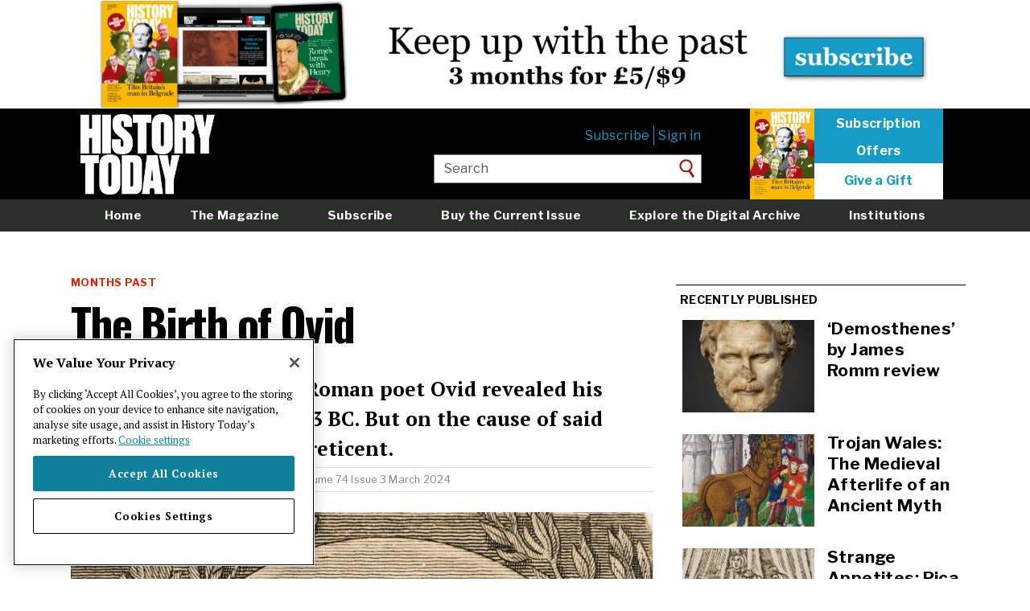

--- FILE ---
content_type: text/html; charset=UTF-8
request_url: https://www.historytoday.com/archive/months-past/birth-ovid
body_size: 9400
content:
<!DOCTYPE html>
<html lang="en" dir="ltr" prefix="content: http://purl.org/rss/1.0/modules/content/  dc: http://purl.org/dc/terms/  foaf: http://xmlns.com/foaf/0.1/  og: http://ogp.me/ns#  rdfs: http://www.w3.org/2000/01/rdf-schema#  schema: http://schema.org/  sioc: http://rdfs.org/sioc/ns#  sioct: http://rdfs.org/sioc/types#  skos: http://www.w3.org/2004/02/skos/core#  xsd: http://www.w3.org/2001/XMLSchema# ">
  <head>
    <meta charset="utf-8" />
<link rel="shortlink" href="https://www.historytoday.com/node/57006" />
<link rel="canonical" href="https://www.historytoday.com/archive/months-past/birth-ovid" />
<meta name="twitter:card" content="summary_large_image" />
<meta name="twitter:title" content="The Birth of Ovid" />
<meta name="twitter:creator:id" content="15559134" />
<meta name="twitter:creator" content="@historytoday" />
<meta name="twitter:image" content="https://www.historytoday.com/sites/default/files/styles/large/public/2024-02/birth_of_ovid_history_today_0.png?itok=y-lGfZeT" />
<meta name="baggage" content="sentry-trace_id=3886d43ed8c54ffaa2569a167f56dd52,sentry-sample_rate=0.01,sentry-public_key=09b56f7ec8f2d6fe769b5f610295e1dc,sentry-environment=production" />
<meta name="sentry-trace" content="3886d43ed8c54ffaa2569a167f56dd52-52fdb319a2f64303" />
<meta name="traceparent" content="00-3886d43ed8c54ffaa2569a167f56dd52-52fdb319a2f64303-00" />
<meta name="Generator" content="Drupal 10 (https://www.drupal.org)" />
<meta name="MobileOptimized" content="width" />
<meta name="HandheldFriendly" content="true" />
<meta name="viewport" content="width=device-width, initial-scale=1.0" />
<link rel="icon" href="/sites/default/files/favicon.png" type="image/png" />
<script src="/sites/default/files/google_tag/main/google_tag.script.js?t98a4e" defer></script>
<script>window.a2a_config=window.a2a_config||{};a2a_config.callbacks=[];a2a_config.overlays=[];a2a_config.templates={};a2a_config.templates = {
    twitter: "${title} ${link} via @HistoryToday"
};
a2a_config.icon_color = "transparent";
</script>

    <title>The Birth of Ovid | History Today</title>
    <link rel="stylesheet" media="all" href="/libraries/slick/slick/slick.css?t98a4e" />
<link rel="stylesheet" media="all" href="/themes/contrib/stable/css/system/components/align.module.css?t98a4e" />
<link rel="stylesheet" media="all" href="/themes/contrib/stable/css/system/components/fieldgroup.module.css?t98a4e" />
<link rel="stylesheet" media="all" href="/themes/contrib/stable/css/system/components/container-inline.module.css?t98a4e" />
<link rel="stylesheet" media="all" href="/themes/contrib/stable/css/system/components/clearfix.module.css?t98a4e" />
<link rel="stylesheet" media="all" href="/themes/contrib/stable/css/system/components/details.module.css?t98a4e" />
<link rel="stylesheet" media="all" href="/themes/contrib/stable/css/system/components/hidden.module.css?t98a4e" />
<link rel="stylesheet" media="all" href="/themes/contrib/stable/css/system/components/item-list.module.css?t98a4e" />
<link rel="stylesheet" media="all" href="/themes/contrib/stable/css/system/components/js.module.css?t98a4e" />
<link rel="stylesheet" media="all" href="/themes/contrib/stable/css/system/components/nowrap.module.css?t98a4e" />
<link rel="stylesheet" media="all" href="/themes/contrib/stable/css/system/components/position-container.module.css?t98a4e" />
<link rel="stylesheet" media="all" href="/themes/contrib/stable/css/system/components/reset-appearance.module.css?t98a4e" />
<link rel="stylesheet" media="all" href="/themes/contrib/stable/css/system/components/resize.module.css?t98a4e" />
<link rel="stylesheet" media="all" href="/themes/contrib/stable/css/system/components/system-status-counter.css?t98a4e" />
<link rel="stylesheet" media="all" href="/themes/contrib/stable/css/system/components/system-status-report-counters.css?t98a4e" />
<link rel="stylesheet" media="all" href="/themes/contrib/stable/css/system/components/system-status-report-general-info.css?t98a4e" />
<link rel="stylesheet" media="all" href="/themes/contrib/stable/css/system/components/tablesort.module.css?t98a4e" />
<link rel="stylesheet" media="all" href="/modules/contrib/jquery_ui/assets/vendor/jquery.ui/themes/base/core.css?t98a4e" />
<link rel="stylesheet" media="all" href="/modules/contrib/jquery_ui/assets/vendor/jquery.ui/themes/base/slider.css?t98a4e" />
<link rel="stylesheet" media="all" href="/themes/contrib/stable/css/views/views.module.css?t98a4e" />
<link rel="stylesheet" media="all" href="/modules/contrib/addtoany/css/addtoany.css?t98a4e" />
<link rel="stylesheet" media="all" href="/modules/custom/axis_paragraph_image/css/axis_paragraph_image.css?t98a4e" />
<link rel="stylesheet" media="all" href="/modules/custom/axis_slider_block/css/axis_slider_block.css?t98a4e" />
<link rel="stylesheet" media="all" href="/modules/custom/ht_signup/css/ht_signup.css?t98a4e" />
<link rel="stylesheet" media="all" href="/modules/contrib/jquery_ui/assets/vendor/jquery.ui/themes/base/theme.css?t98a4e" />
<link rel="stylesheet" media="all" href="/modules/contrib/paragraphs/css/paragraphs.unpublished.css?t98a4e" />
<link rel="stylesheet" media="all" href="/themes/contrib/stable/css/core/assets/vendor/normalize-css/normalize.css?t98a4e" />
<link rel="stylesheet" media="all" href="/themes/contrib/stable/css/core/normalize-fixes.css?t98a4e" />
<link rel="stylesheet" media="all" href="/themes/contrib/classy/css/components/action-links.css?t98a4e" />
<link rel="stylesheet" media="all" href="/themes/contrib/classy/css/components/breadcrumb.css?t98a4e" />
<link rel="stylesheet" media="all" href="/themes/contrib/classy/css/components/button.css?t98a4e" />
<link rel="stylesheet" media="all" href="/themes/contrib/classy/css/components/collapse-processed.css?t98a4e" />
<link rel="stylesheet" media="all" href="/themes/contrib/classy/css/components/container-inline.css?t98a4e" />
<link rel="stylesheet" media="all" href="/themes/contrib/classy/css/components/details.css?t98a4e" />
<link rel="stylesheet" media="all" href="/themes/contrib/classy/css/components/exposed-filters.css?t98a4e" />
<link rel="stylesheet" media="all" href="/themes/contrib/classy/css/components/field.css?t98a4e" />
<link rel="stylesheet" media="all" href="/themes/contrib/classy/css/components/form.css?t98a4e" />
<link rel="stylesheet" media="all" href="/themes/contrib/classy/css/components/icons.css?t98a4e" />
<link rel="stylesheet" media="all" href="/themes/contrib/classy/css/components/inline-form.css?t98a4e" />
<link rel="stylesheet" media="all" href="/themes/contrib/classy/css/components/item-list.css?t98a4e" />
<link rel="stylesheet" media="all" href="/themes/contrib/classy/css/components/link.css?t98a4e" />
<link rel="stylesheet" media="all" href="/themes/contrib/classy/css/components/links.css?t98a4e" />
<link rel="stylesheet" media="all" href="/themes/contrib/classy/css/components/menu.css?t98a4e" />
<link rel="stylesheet" media="all" href="/themes/contrib/classy/css/components/more-link.css?t98a4e" />
<link rel="stylesheet" media="all" href="/themes/contrib/classy/css/components/pager.css?t98a4e" />
<link rel="stylesheet" media="all" href="/themes/contrib/classy/css/components/tabledrag.css?t98a4e" />
<link rel="stylesheet" media="all" href="/themes/contrib/classy/css/components/tableselect.css?t98a4e" />
<link rel="stylesheet" media="all" href="/themes/contrib/classy/css/components/tablesort.css?t98a4e" />
<link rel="stylesheet" media="all" href="/themes/contrib/classy/css/components/tabs.css?t98a4e" />
<link rel="stylesheet" media="all" href="/themes/contrib/classy/css/components/textarea.css?t98a4e" />
<link rel="stylesheet" media="all" href="/themes/contrib/classy/css/components/ui-dialog.css?t98a4e" />
<link rel="stylesheet" media="all" href="/themes/contrib/classy/css/components/messages.css?t98a4e" />
<link rel="stylesheet" media="all" href="https://fonts.googleapis.com/css2?family=Libre+Franklin:ital,wght@0,400;0,700;1,300&amp;family=Oswald:wght@500;700&amp;family=PT+Serif:ital,wght@0,400;0,700;1,400;1,700&amp;display=swap" />
<link rel="stylesheet" media="all" href="/themes/custom/historytoday/compiled/global-styling.css?t98a4e" />
<link rel="stylesheet" media="all" href="/themes/custom/historytoday/assets/overrides.css?t98a4e" />

    
  <script src='/.bunny-shield/bd/bunnyprint.js' data-key='TJMmmdRUykCeH5DJyFAkuS8rwAOHTVEjXmCr8T27WbUYGvv4xh5xbSExCaOnzO4eqVuC69a8UyafKVDem1NSpLxsaRENYYrTxct5plfTPboQ9RprqgRDGRIOgYNE988134AFOd7S7t+QC7DQ+mZ/iv5DyfBA+xpfjM8uwOLD4ys6E/[base64]' data-validation='[base64]' id='bunnyprint' async></script></head>
  <body class="path-node page-node-type-article path--archive-months-past-birth-ovid sidebar-second">
        <a href="#main-content" class="visually-hidden focusable skip-link">
      Skip to main content
    </a>
    <noscript><iframe src="https://www.googletagmanager.com/ns.html?id=GTM-NR4LBLQ" height="0" width="0" style="display:none;visibility:hidden"></iframe></noscript>
      <div class="dialog-off-canvas-main-canvas" data-off-canvas-main-canvas>
    <div class="layout-container">

      <div class="layout-header-top" role="ads">
        <div class="region region-header-top">
    <div id="block-advertisement-banner" class="block block-axis-advertisement block-advertisement-banner-block">
  
    
      <div id="advertisement--banner"></div>
  </div>

  </div>

    </div>
  
  <header role="banner">
      <div class="header__content">
    <div id="block-historytoday-branding" class="block block-system block-system-branding-block">
  
    
        <a href="/" rel="home" class="site-logo">
      <img src="/themes/custom/historytoday/assets/HT-logo.png" alt="Home" id="site-logo__image"/>
    </a>
      </div>
<nav role="navigation" aria-labelledby="block-usermenuloggedout-menu" id="block-usermenuloggedout" class="block block-menu navigation menu--user-menu-logged-out">
            
  <h2 class="visually-hidden" id="block-usermenuloggedout-menu">User menu logged out</h2>
  

        
              <ul class="menu">
                    <li class="menu-item">
                        <a  href="https://www.historytoday.com/subscribe">Subscribe</a>
              </li>
                <li class="menu-item">
                        <a  href="https://www.historytoday.com"><a href="/user/login?destination=/archive/months-past/birth-ovid">Sign in</a></a>
              </li>
        </ul>
  


  </nav>
<div id="block-headersubscribe" class="block block-block-content block-block-contentca78db47-bb69-48e3-9075-dbf40a1d37e5">
  
    
      
            <div class="clearfix text-formatted field field--name-body field--type-text-with-summary field--label-hidden field__item"><p><a href="https://www.historytoday.com/shop/buy-current-issue"><img data-entity-uuid="79a00311-71f7-44ab-9635-57ad9e06bc36" data-entity-type="file" src="/sites/default/files/inline-images/History%20Today%20January%202026%20thumb.jpg" width="300" height="424" alt loading="lazy"></a>
</p><p><a class="sub" href="/subscription/subscribe">Subscription</a><br><a class="sub" href="/subscription/subscribe">Offers</a></p>
<p><a class="click" href="/subscription/gift-subscription">Give a Gift</a></p>
</div>
      
  </div>
<div class="views-exposed-form block block-views block-views-exposed-filter-blocksearch-page-1" data-drupal-selector="views-exposed-form-search-page-1" id="block-exposedformsearchpage-1-header">
  
    
      <form action="/site-search" method="get" id="views-exposed-form-search-page-1" accept-charset="UTF-8">
  <div class="form--inline clearfix">
  <div class="js-form-item form-item js-form-type-textfield form-type-textfield js-form-item-keys form-item-keys">
      <label for="edit-keys">Enter your keywords</label>
        <input placeholder="Enter your keywords" data-drupal-selector="edit-keys" type="text" id="edit-keys" name="keys" value="Search" size="30" maxlength="128" class="form-text" />

        </div>
<div data-drupal-selector="edit-actions" class="form-actions js-form-wrapper form-wrapper" id="edit-actions"><input data-drupal-selector="edit-submit-search" type="submit" id="edit-submit-search" value="Search" class="button js-form-submit form-submit" />
</div>

</div>

</form>

  </div>

    <a href="/subscribe" class="mobile-menu__subscribe-link">
      <button class="mobile-menu__subscribe-button">Subscribe</button>
    </a>
    <button class="mobile-menu__search-button">
      <span class="sr-only">Search</span>
    </button>
    <button class="mobile-menu__navbar-toggle">
      <span class="sr-only">Toggle navigation</span>
      <span class="icon-bar icon-bar--top"></span>
      <span class="icon-bar icon-bar--middle"></span>
      <span class="icon-bar icon-bar--bottom"></span>
    </button>
  </div>

      <nav class="region region-header-bottom">
    <div class="nav__content">
      <nav role="navigation" aria-labelledby="block-mainmenu-menu" id="block-mainmenu" class="block block-menu navigation menu--main-menu">
            
  <h2 class="visually-hidden" id="block-mainmenu-menu">Main menu</h2>
  

        
              <ul class="menu">
                    <li class="menu-item">
                        <a  href="https://www.historytoday.com/">Home</a>
              </li>
                <li class="menu-item">
                        <a  href="https://www.historytoday.com/magazine">The Magazine</a>
              </li>
                <li class="menu-item">
                        <a  href="https://www.historytoday.com/subscription/subscribe">Subscribe</a>
              </li>
                <li class="menu-item">
                        <a  href="https://www.historytoday.com/shop/buy-current-issue">Buy the Current Issue</a>
              </li>
                <li class="menu-item">
                        <a  href="https://www.historytoday.com/archive">Explore the Digital Archive</a>
              </li>
                <li class="menu-item">
                        <a  href="https://www.historytoday.com/subscription/institutional-subscriptions">Institutions</a>
              </li>
                <li class="menu-item">
                        <a  href="https://www.historytoday.com/reviews">Reviews</a>
              </li>
                <li class="menu-item">
                        <a  href="https://www.historytoday.com"><a href="/user/login?destination=/archive/months-past/birth-ovid">Sign in</a></a>
              </li>
        </ul>
  


  </nav>

    </div>
  </nav>

      <nav class="region region-header-mini">
    <div class="nav__content">
      <div id="block-sitebranding" class="block block-system block-system-branding-block">
  
    
        <a href="/" rel="home" class="site-logo">
      <img src="/themes/custom/historytoday/assets/HT-logo.png" alt="Home" id="site-logo__image"/>
    </a>
      </div>
<nav role="navigation" aria-labelledby="block-miniheadermenu-menu" id="block-miniheadermenu" class="block block-menu navigation menu--mini-header-menu">
            
  <h2 class="visually-hidden" id="block-miniheadermenu-menu">Mini header menu</h2>
  

        
              <ul class="menu">
                    <li class="menu-item">
                        <a  href="https://www.historytoday.com/site-search">Search</a>
              </li>
                <li class="menu-item">
                        <a  href="https://www.historytoday.com/magazine">Magazine</a>
              </li>
                <li class="menu-item">
                        <a  href="https://www.historytoday.com/latest">Latest</a>
              </li>
                <li class="menu-item">
                        <a  href="https://www.historytoday.com/subscribe">Subscribe</a>
              </li>
        </ul>
  


  </nav>
<div id="block-addtoanybuttons" class="block block-addtoany block-addtoany-block">
  
    
      <span class="a2a_kit a2a_kit_size_32 addtoany_list" data-a2a-url="https://www.historytoday.com/archive/months-past/birth-ovid" data-a2a-title="The Birth of Ovid"><a class="a2a_button_facebook"></a><a class="a2a_button_twitter"></a><a class="a2a_button_reddit"></a><a class="a2a_custom-button-print-pdf" href="/print/pdf/node/57006/debug" target="_blank"><img style="width: 24px" src="/sites/default/files/printnew.png"></a></span>
  </div>
<div id="block-miniheadersubscribelink" class="block block-block-content block-block-content6748f192-b526-43f7-b6ae-a3f1cfd327e1">
  
    
      
            <div class="clearfix text-formatted field field--name-body field--type-text-with-summary field--label-hidden field__item"><p><a class="sub" href="//www.historytoday.com/subscribe">Subscribe</a></p>
</div>
      
  </div>

    </div>
  </nav>

  </header>

  <main role="main">

    

          <div class="layout-content-top" role="complementary">
          <div class="region region-content-top">
    <div data-drupal-messages-fallback class="hidden"></div>
<div class="views-element-container block block-views block-views-blockfeatured-header-blocks-block-1" id="block-views-block-featured-header-blocks-block-1">
  
    
      <div><div class="view view-featured-header-blocks view-id-featured_header_blocks view-display-id-block_1 js-view-dom-id-3f2ed94f4af95ed10096051d60351b61e1cd3b324210296026ce729cf86136ff">
  
    
      
      <div class="view-content">
      <div class="views-field views-field-field-banner-image"><div class="field-content"></div></div>
    </div>
  
          </div>
</div>

  </div>

  </div>

      </div>
    
    <div class="content-wrapper">
      <div class="layout-content">
        <a id="main-content" tabindex="-1"></a>          <div class="region region-content">
    <div id="block-historytoday-content" class="block block-system block-system-main-block">
  
    
      
<article about="/archive/months-past/birth-ovid" typeof="schema:Article" class="node node--type-article node--promoted node--view-mode-full">
  <div class="row">
    <div class="col-xs-12 col-m-12">
      
      <div class="field field--name-field-site-sections field--type-entity-reference field--label-hidden field__items">
              <div class="field__item"><a href="/archive/months-past" hreflang="en">Months Past</a></div>
          </div>
  
      <h1 class="page-title">
        <span property="schema:name" class="field field--name-title field--type-string field--label-hidden">The Birth of Ovid</span>

      </h1>
    </div>
  </div>
    <div class="row">
      <div class="col-xs-12 col-m-12">
        
            <div class="clearfix text-formatted field field--name-field-summary field--type-text-long field--label-hidden field__item"><div style="position:relative;" data-slate-node="element" data-slate-fragment="[base64]"><span data-slate-node="text" data-slate-leaf="true" data-slate-string="true">Writing from exile, the Roman poet Ovid revealed his birth date as 24 March 43 BC. But on the cause of said exile, he was unusually reticent.</span></div>
</div>
      
      </div>
    </div>
    <div class="row">
      <div class="col-xs-12 col-m-12">
        <div class="group-author-publish-info">
          <strong><a href="/author/mathew-lyons" hreflang="en">Mathew Lyons</a></strong>
          | Published in
          <a href="/archive/history-today" hreflang="en">History Today</a>
          <a href="/history-today-issues/volume-74-issue-3-march-2024" hreflang="en">Volume 74 Issue 3 March 2024</a>
          
                            </div>
      </div>
    </div>
    <div class="row">
      <div class="col-xs-12 col-m-12">
        
      <div class="field field--name-field-content field--type-entity-reference-revisions field--label-hidden field__items">
              <div class="field__item">    <section class="paragraph paragraph--type--image paragraph--view-mode--default">
                    
            <div class="field field--name-field-paragraph-image field--type-image field--label-hidden field__item">  <img loading="lazy" src="/sites/default/files/2024-02/birth_of_ovid_history_today_0.png" width="1600" height="1856" alt="Silent witness: Ovid, engraving after a coin, undated. Mary Evans Picture Library." title="Silent witness: Ovid, engraving after a coin, undated. Mary Evans Picture Library." typeof="foaf:Image" />

</div>
      
            </section>
</div>
              <div class="field__item">  <section class="paragraph paragraph--type--text paragraph--view-mode--default">
          
            <div class="clearfix text-formatted field field--name-field-paragraph-text field--type-text-long field--label-hidden field__item"><p><span class="dropcaps">O</span>vid was with a friend on Elba in the autumn of eight AD when the crisis hit. A summons arrived for him from the emperor, Augustus. Were the rumours true, his friend asked. Ovid equivocated – half confessing, half denying.</p>
<p class="p2">Two millennia later, we still don’t know what Ovid had done to prompt the summons; we only know what happened next. Following a face-to-face meeting with the furious emperor, and without a trial, Ovid was exiled to Tomis on the Black Sea – now Constanța in Romania – at the eastern limits of the Empire. He dragged out his departure until the very last day of the emperor’s decree in December, postponing making travel arrangements, prolonging farewells.<span class="Apple-converted-space">&nbsp;</span></p>
<p class="p2">Ovid left behind his wife and his home, with its beloved gardens and orchards. He also left behind his masterpiece, the <em>Metamorphoses</em>, complete but not finished to his satisfaction. He never saw Rome again, dying in Tomis sometime in the winter of 17/18. He had long complained about the cold. But he complained about everything.</p>
<p class="p2">The only reliable evidence about Ovid’s fall from grace is in his poems of exile. Indeed it is to these we owe almost all his extant biographical information, including his date of birth: 21 March 43 BC. Ovid says that he was exiled for ‘carmen et error’: a poem and a mistake. The poem was the <em>Ars Amatoria</em>, a guide to adultery. But that was nearly a decade old by eight AD. And the mistake? Ovid makes clear that he witnessed something and then kept silent about it. What did he see? He kept silent about that too.</p>
<p class="p2">Into the space left by this second silence speculation has flooded. Perhaps he mocked the defeat of the Roman general Varus in the Teutoburg Forest. Or perhaps he profaned the sacred mysteries of Isis or Eleusis. Had he seen Livia, the wife of Augustus, naked? Had he slept with her? Or perhaps with Livia and Augustus’ daughter, Julia? Had he seen Augustus committing incest with his daughter? Or with his granddaughter? Or seen him having sex with a man?</p>
<p class="p2">It remains a mystery. But Ovid’s poems from Tomis have kept alive gossip about the emperor’s family and its peccadilloes for over 2,000 years. Ovid would surely have enjoyed the irony of that.</p>
</div>
      
      </section>
</div>
          </div>
  
      </div>
    </div>
</article>

  </div>
<div class="views-element-container block block-views block-views-blockarticle-general-tags" id="block-views-block-article-general-tags">
  
    
      <div><div class="view view-article view-id-article view-display-id-general_tags js-view-dom-id-79df9865ba58fc8dd2b7727c907cec0e7a7b66e65131d0cee06a6201890da844">
  
    
      
      <div class="view-content">
      <a href="/period/roman-empire" hreflang="en">Roman Empire</a><a href="/location/eastern-europe" hreflang="en">Eastern Europe</a>
    </div>
  
          </div>
</div>

  </div>
<div class="views-element-container block block-views block-views-blockarticles-read-next-block-1" id="block-views-block-articles-read-next-block-1">
  
      <h2 class="block-title">Related Articles</h2>
    
      <div><div class="view view-articles-read-next view-id-articles_read_next view-display-id-block_1 js-view-dom-id-011ea3d3f5a7bd59638b827e78e2f4cd744c0da070a2f68595102792d32a406f">
  
    
      <div class="view-header">
      
    </div>
      
      <div class="view-content">
      <div class="views-field views-field-nothing"><span class="field-content">    <div class="row">
      <div class="col-xs-6 col-m-6">
          <img loading="lazy" src="/sites/default/files/styles/sidebarnew/public/2020-10/Ovid.jpg?itok=4kaJsGhD" width="335" height="235" alt="Ovid, first-century marble bust, Uffizi Gallery, Florence." typeof="Image" class="image-style-sidebarnew" />



      </div>
      <div class="col-xs-6 col-m-6">
        <h5>
          <a href="/archive/editor/i-shall-live" hreflang="en">‘I Shall Live On’</a>
        </h5>
      </div>
    </div></span></div><div class="views-field views-field-nothing"><span class="field-content">    <div class="row">
      <div class="col-xs-6 col-m-6">
          <img loading="lazy" src="/sites/default/files/styles/sidebarnew/public/articles/DianaActeon.jpg?itok=24tz0xml" width="335" height="235" alt="DianaActeon.jpg" typeof="Image" class="image-style-sidebarnew" />



      </div>
      <div class="col-xs-6 col-m-6">
        <h5>
          <a href="/archive/foundations/diana-and-actaeon" hreflang="und">Diana and Actaeon</a>
        </h5>
      </div>
    </div></span></div>
    </div>
  
          </div>
</div>

  </div>
<div class="views-element-container block block-views block-views-blockpopular-content-block-2" id="block-views-block-popular-content-block-2">
  
      <h2 class="block-title">Popular articles</h2>
    
      <div><div class="view view-popular-content view-id-popular_content view-display-id-block_2 js-view-dom-id-21b9abbe24c3191da35c34dfa3cfdd7d0c95e21eee1633a606509e6165298b18">
  
    
      
      <div class="view-content">
      <div class="views-field views-field-nothing"><span class="field-content"><div class="row">
      <div class="col-xs-6 col-m-6">
            <a href="/archive/review/revolution-come-and-revolutions-new-history-review" hreflang="en"><img loading="lazy" src="/sites/default/files/styles/teaser_list/public/2025-12/revolution_to_come_dan_edelstein_revolutions_donald_sassoon_history_today_0.jpg?itok=11ZKz4Qd" width="440" height="340" alt="Lamartine refusant le drapeau rouge devant l’Hôtel de Ville, by Hénri-Félix Philippoteaux, 1848. Petit Palais, musée des Beaux-arts de la Ville de Paris. Public Domain." typeof="Image" class="image-style-teaser-list" />

</a>

      </div>
      <div class="col-xs-6 col-m-6">
        <h5>
          <a href="/archive/review/revolution-come-and-revolutions-new-history-review" hreflang="en">‘The Revolution to Come’ and ‘Revolutions: A New History’ review</a>
        </h5>
      </div>
    </div></span></div><div class="views-field views-field-nothing"><span class="field-content"><div class="row">
      <div class="col-xs-6 col-m-6">
            <a href="/archive/feature/excommunication-henry-viii" hreflang="en"><img loading="lazy" src="/sites/default/files/styles/teaser_list/public/2025-11/excommunication_of_henry_viii_history_today_0.jpg?itok=jcg8GRST" width="440" height="340" alt="Henry VIII, by Hans Holbein the Younger, c.1540. Fine Art Images/Bridgeman Images." typeof="Image" class="image-style-teaser-list" />

</a>

      </div>
      <div class="col-xs-6 col-m-6">
        <h5>
          <a href="/archive/feature/excommunication-henry-viii" hreflang="en">The Excommunication of Henry VIII</a>
        </h5>
      </div>
    </div></span></div>
    </div>
  
          </div>
</div>

  </div>

  </div>

      </div>
              <aside class="layout-sidebar-second" role="complementary">
            <div class="region region-sidebar-second">
    <div class="views-element-container block block-views block-views-blockarticle-recently-published" id="block-views-block-article-recently-published">
  
      <h2 class="block-title">Recently published</h2>
    
      <div><div class="view view-article view-id-article view-display-id-recently_published js-view-dom-id-ff23f8345c773039c3bfdd6e153ee8b520675580aebb1a55fe241414e27673b4">
  
    
      <div class="view-header">
      
    </div>
      
      <div class="view-content">
      
<article about="/archive/review/demosthenes-james-romm-review" typeof="schema:Article" class="node node--type-article node--view-mode-small-preview-with-thumbnail">
    <div class="row">
      <div class="col-xs-6 col-m-6">
                    <a href="/archive/review/demosthenes-james-romm-review" hreflang="en"><img loading="lazy" src="/sites/default/files/styles/sidebarnew/public/2026-01/demosthenes_democracy_ancient_greece_history_today_0.jpg?itok=NdIB6YCY" width="335" height="235" alt="Marble head of Demosthenes, Roman, 2nd century AD. Metropolitan Museum of Art. Public Domain." typeof="foaf:Image" class="image-style-sidebarnew" />

</a>

              </div>
      <div class="col-xs-6 col-m-6">
        <h5>
          <a href="/archive/review/demosthenes-james-romm-review"><span property="schema:name" class="field field--name-title field--type-string field--label-hidden">‘Demosthenes’ by James Romm review</span>
</a>
        </h5>
      </div>
    </div>
</article>

<article about="/archive/feature/trojan-wales-medieval-afterlife-ancient-myth" typeof="schema:Article" class="node node--type-article node--promoted node--view-mode-small-preview-with-thumbnail">
    <div class="row">
      <div class="col-xs-6 col-m-6">
                    <a href="/archive/feature/trojan-wales-medieval-afterlife-ancient-myth" hreflang="en"><img loading="lazy" src="/sites/default/files/styles/sidebarnew/public/2026-01/trojans_medieval_wales_history_today_0.jpg?itok=FHmRA0Am" width="335" height="235" alt="Miniature of the Trojan Horse, from John Lydgate’s Troy Book, 1455-62. British Library/Bridgeman Images." typeof="foaf:Image" class="image-style-sidebarnew" />

</a>

              </div>
      <div class="col-xs-6 col-m-6">
        <h5>
          <a href="/archive/feature/trojan-wales-medieval-afterlife-ancient-myth"><span property="schema:name" class="field field--name-title field--type-string field--label-hidden">Trojan Wales: The Medieval Afterlife of an Ancient Myth</span>
</a>
        </h5>
      </div>
    </div>
</article>

<article about="/archive/history-matters/strange-appetites-pica-early-modern-pregnancy" typeof="schema:Article" class="node node--type-article node--view-mode-small-preview-with-thumbnail">
    <div class="row">
      <div class="col-xs-6 col-m-6">
                    <a href="/archive/history-matters/strange-appetites-pica-early-modern-pregnancy" hreflang="en"><img loading="lazy" src="/sites/default/files/styles/sidebarnew/public/2025-12/early_modern_pregnancy_cravings_history_today_0.jpg?itok=BkVTMy69" width="335" height="235" alt="Frontispiece to Aristotle’s Compleat and Experience’d Midwife, 1749. Wellcome Collection. Public Domain" typeof="foaf:Image" class="image-style-sidebarnew" />

</a>

              </div>
      <div class="col-xs-6 col-m-6">
        <h5>
          <a href="/archive/history-matters/strange-appetites-pica-early-modern-pregnancy"><span property="schema:name" class="field field--name-title field--type-string field--label-hidden">Strange Appetites: Pica in Early Modern Pregnancy</span>
</a>
        </h5>
      </div>
    </div>
</article>

    </div>
  
          </div>
</div>

  </div>
<div class="views-element-container block block-views block-views-blockpopular-content-block-1" id="block-views-block-popular-content-block-1">
  
      <h2 class="block-title">Most read</h2>
    
      <div><div class="view view-popular-content view-id-popular_content view-display-id-block_1 js-view-dom-id-0ddbbae0c7589fcea35cd0c63885a3f253ea24c3f608438ee0babf4c88d4b228">
  
    
      
      <div class="view-content">
      <div class="item-list">
  
  <ol>

          <li><div class="views-field views-field-title"><span class="field-content"><a href="/archive/review/revolution-come-and-revolutions-new-history-review" hreflang="en">‘The Revolution to Come’ and ‘Revolutions: A New History’ review</a></span></div></li>
          <li><div class="views-field views-field-title"><span class="field-content"><a href="/archive/feature/excommunication-henry-viii" hreflang="en">The Excommunication of Henry VIII</a></span></div></li>
          <li><div class="views-field views-field-title"><span class="field-content"><a href="/archive/history-matters/strange-appetites-pica-early-modern-pregnancy" hreflang="en">Strange Appetites: Pica in Early Modern Pregnancy</a></span></div></li>
          <li><div class="views-field views-field-title"><span class="field-content"><a href="/archive/great-debates/did-sauropods-walk-or-waddle" hreflang="en">Did Sauropods Walk or Waddle?</a></span></div></li>
          <li><div class="views-field views-field-title"><span class="field-content"><a href="/archive/review/demosthenes-james-romm-review" hreflang="en">‘Demosthenes’ by James Romm review</a></span></div></li>
    
  </ol>

</div>

    </div>
  
          </div>
</div>

  </div>
<div id="block-advertisement-sidebar" class="block block-axis-advertisement block-advertisement-sidebar-block">
  
    
      <div id="advertisement--sidebar"></div>
  </div>

  </div>

        </aside>
          </div>

  </main>

      <footer role="contentinfo">
        <div class="region region-footer">
    <div class="footer__primary">
      <div id="block-signupblock" class="block block-ht-signup block-signup-block">
  
    
      <div id="signup-popup">
  <div id="pop-close"><span>X</span></div>
  <div class="popup-text">Get <a href="/miscellanies">Miscellanies</a>, our free weekly long read, in your inbox every week</div>
  <!-- Begin MailChimp Signup Form -->
  <link href="//cdn-images.mailchimp.com/embedcode/horizontal-slim-10_7.css" rel="stylesheet" type="text/css">

  <div id="mc_embed_signup">
    <form action="https://historytoday.us1.list-manage.com/subscribe/post?u=57d6536789e4868b23723aa54&amp;id=fceec0de95" class="validate" id="mc-embedded-subscribe-form" method="post" name="mc-embedded-subscribe-form" novalidate="" target="_blank">
      <div id="mc_embed_signup_scroll"><input class="email" id="mce-EMAIL" name="EMAIL" placeholder="email address" required="" type="email" value=""><!-- real people should not fill this in and expect good things - do not remove this or risk form bot signups--><div aria-hidden="true" style="position: absolute; left: -5000px;"><input name="b_57d6536789e4868b23723aa54_fceec0de95" tabindex="-1" type="text" value=""></div>
        <div class="clear"><input class="button" id="mc-embedded-subscribe" name="subscribe" type="submit" value="Sign Up"></div>
      </div>
    </form>
  </div>
</div>

  </div>
<div id="block-advertisement-footer" class="block block-axis-advertisement block-advertisement-footer-block">
  
    
      <div id="advertisement--footer"></div>
  </div>
<nav role="navigation" aria-labelledby="block-historytoday-footer-menu" id="block-historytoday-footer" class="block block-menu navigation menu--footer">
            
  <h2 class="visually-hidden" id="block-historytoday-footer-menu">Footer menu</h2>
  

        
              <ul class="menu">
                    <li class="menu-item">
                        <a  href="https://www.historytoday.com/about-history-today">About</a>
              </li>
                <li class="menu-item">
                        <a  href="https://www.historytoday.com/masthead">Masthead</a>
              </li>
                <li class="menu-item">
                        <a  href="https://www.historytoday.com/contact">Contact</a>
              </li>
                <li class="menu-item">
                        <a  href="https://www.historytoday.com/jobs">Jobs</a>
              </li>
                <li class="menu-item">
                        <a  href="https://www.historytoday.com/advertising">Advertising</a>
              </li>
                <li class="menu-item">
                        <a  href="https://www.historytoday.com/history-todays-rss-feeds">RSS feeds</a>
              </li>
                <li class="menu-item">
                        <a  href="https://www.historytoday.com/submitting-article-history-today">Submit an Article</a>
              </li>
                <li class="menu-item">
                        <a  href="https://www.historytoday.com/shop/history-today-back-issues">Back Issues</a>
              </li>
                <li class="menu-item">
                        <a  href="https://www.historytoday.com/shop/history-today-binder">Binders</a>
              </li>
                <li class="menu-item">
                        <a  href="https://www.historytoday.com/cookie-policy">Cookie policy</a>
              </li>
                <li class="menu-item">
                        <a  href="https://www.historytoday.com/longman-history-today-awards">Awards</a>
              </li>
                <li class="menu-item">
                        <a  href="https://www.historytoday.com/students">Students</a>
              </li>
                <li class="menu-item">
                        <a  href="https://www.historytoday.com/privacy-policy">Privacy policy</a>
              </li>
                <li class="menu-item">
                        <a  href="https://www.historytoday.com/terms-of-use">Terms of Use</a>
              </li>
                <li class="menu-item">
                        <a  href="https://www.historytoday.com/twitter">X</a>
              </li>
                <li class="menu-item">
                        <a  href="https://www.historytoday.com/instagram">Instagram</a>
              </li>
                <li class="menu-item">
                        <a  href="https://www.historytoday.comhttps://bsky.app/profile/historytoday.com">Bluesky</a>
              </li>
                <li class="menu-item">
                        <a  href="https://www.historytoday.comhttps://www.facebook.com/historytoday">Facebook</a>
              </li>
        </ul>
  


  </nav>

      <div class="footer__copyright copyright">
        <p class="copyright__text">&copy; Copyright 2026 History Today Ltd. Company no. 1556332.</p>
      </div>
    </div>
  </div>

    </footer>
  
</div>
  </div>

    
    <script type="application/json" data-drupal-selector="drupal-settings-json">{"path":{"baseUrl":"\/","pathPrefix":"","currentPath":"node\/57006","currentPathIsAdmin":false,"isFront":false,"currentLanguage":"en"},"pluralDelimiter":"\u0003","suppressDeprecationErrors":true,"raven":{"options":{"dsn":"https:\/\/09b56f7ec8f2d6fe769b5f610295e1dc@www.supertreetrunk.com\/\/25","environment":"production","integrations":[],"tracesSampleRate":0.01,"autoSessionTracking":false,"sendClientReports":false},"showReportDialog":false,"browserTracingOptions":{"enableInp":true}},"statistics":{"data":{"nid":"57006"},"url":"\/core\/modules\/statistics\/statistics.php"},"ajaxTrustedUrl":{"\/site-search":true},"user":{"uid":0,"permissionsHash":"5b8f367b481f5f5eecde331dd869c9699a90013124ba0c905233935e705478cd"}}</script>
<script src="/core/assets/vendor/jquery/jquery.min.js?v=3.7.1"></script>
<script src="/core/assets/vendor/once/once.min.js?v=1.0.1"></script>
<script src="/core/misc/drupalSettingsLoader.js?v=10.4.7"></script>
<script src="/core/misc/drupal.js?v=10.4.7"></script>
<script src="/core/misc/drupal.init.js?v=10.4.7"></script>
<script src="/modules/contrib/jquery_ui/assets/vendor/jquery.ui/ui/version-min.js?v=1.13.2"></script>
<script src="/modules/contrib/jquery_ui/assets/vendor/jquery.ui/ui/data-min.js?v=1.13.2"></script>
<script src="/modules/contrib/jquery_ui/assets/vendor/jquery.ui/ui/disable-selection-min.js?v=1.13.2"></script>
<script src="/modules/contrib/jquery_ui/assets/vendor/jquery.ui/ui/focusable-min.js?v=1.13.2"></script>
<script src="/modules/contrib/jquery_ui/assets/vendor/jquery.ui/ui/form-min.js?v=1.13.2"></script>
<script src="/modules/contrib/jquery_ui/assets/vendor/jquery.ui/ui/ie-min.js?v=1.13.2"></script>
<script src="/modules/contrib/jquery_ui/assets/vendor/jquery.ui/ui/keycode-min.js?v=1.13.2"></script>
<script src="/modules/contrib/jquery_ui/assets/vendor/jquery.ui/ui/labels-min.js?v=1.13.2"></script>
<script src="/modules/contrib/jquery_ui/assets/vendor/jquery.ui/ui/plugin-min.js?v=1.13.2"></script>
<script src="/modules/contrib/jquery_ui/assets/vendor/jquery.ui/ui/safe-active-element-min.js?v=1.13.2"></script>
<script src="/modules/contrib/jquery_ui/assets/vendor/jquery.ui/ui/safe-blur-min.js?v=1.13.2"></script>
<script src="/modules/contrib/jquery_ui/assets/vendor/jquery.ui/ui/scroll-parent-min.js?v=1.13.2"></script>
<script src="/modules/contrib/jquery_ui/assets/vendor/jquery.ui/ui/tabbable-min.js?v=1.13.2"></script>
<script src="/modules/contrib/jquery_ui/assets/vendor/jquery.ui/ui/unique-id-min.js?v=1.13.2"></script>
<script src="/modules/contrib/jquery_ui/assets/vendor/jquery.ui/ui/widget-min.js?v=1.13.2"></script>
<script src="/modules/contrib/jquery_ui/assets/vendor/jquery.ui/ui/widgets/mouse-min.js?v=1.13.2"></script>
<script src="/modules/contrib/jquery_ui/assets/vendor/jquery.ui/ui/widgets/slider-min.js?v=1.13.2"></script>
<script src="/libraries/slick/slick/slick.min.js?v=1.x"></script>
<script src="https://static.addtoany.com/menu/page.js" async></script>
<script src="/modules/contrib/addtoany/js/addtoany.js?v=10.4.7"></script>
<script src="/modules/custom/axis_advertisement/js/axis_advertisement.js?t98a4e"></script>
<script src="/modules/custom/axis_slider_block/js/axis_slider_block.js?t98a4e"></script>
<script src="/themes/custom/historytoday/js/ht-header.js?t98a4e"></script>
<script src="/themes/custom/historytoday/js/image_caption.js?t98a4e"></script>
<script src="/modules/custom/ht_signup/js/ht_signup.js?t98a4e"></script>
<script src="/modules/contrib/raven/js/bundle.tracing.min.js?v=8.54.0"></script>
<script src="/modules/contrib/raven/js/raven.js?v=4.2.0"></script>
<script src="/core/modules/statistics/statistics.js?v=10.4.7"></script>

  </body>
</html>


--- FILE ---
content_type: text/css; charset=utf-8
request_url: https://www.historytoday.com/modules/custom/axis_paragraph_image/css/axis_paragraph_image.css?t98a4e
body_size: -7
content:

.paragraph--type--image {
  margin-bottom: 1.875rem
}

@media only screen and (min-width:992px) {
  .paragraph--type--image {
    margin-bottom: 2.5rem
  }
}

.paragraph--type--image .field--name-field-paragraph-image {
  padding-left: 1.875rem;
  padding-right: 1.875rem;
  max-width: 100%;
  margin-left: auto;
  margin-right: auto
}

@media only screen and (min-width:768px) {
  .paragraph--type--image .field--name-field-paragraph-image {
    max-width: 768px
  }
}

@media only screen and (min-width:992px) {
  .paragraph--type--image .field--name-field-paragraph-image {
    max-width: 992px
  }
}

@media only screen and (min-width:1200px) {
  .paragraph--type--image .field--name-field-paragraph-image {
    max-width: 1200px
  }
}

.paragraph--type--image .field--name-field-paragraph-image img {
  width: 100%
}

.sidebar-second .paragraph--type--image .field--name-field-paragraph-image {
  padding: 0
}
